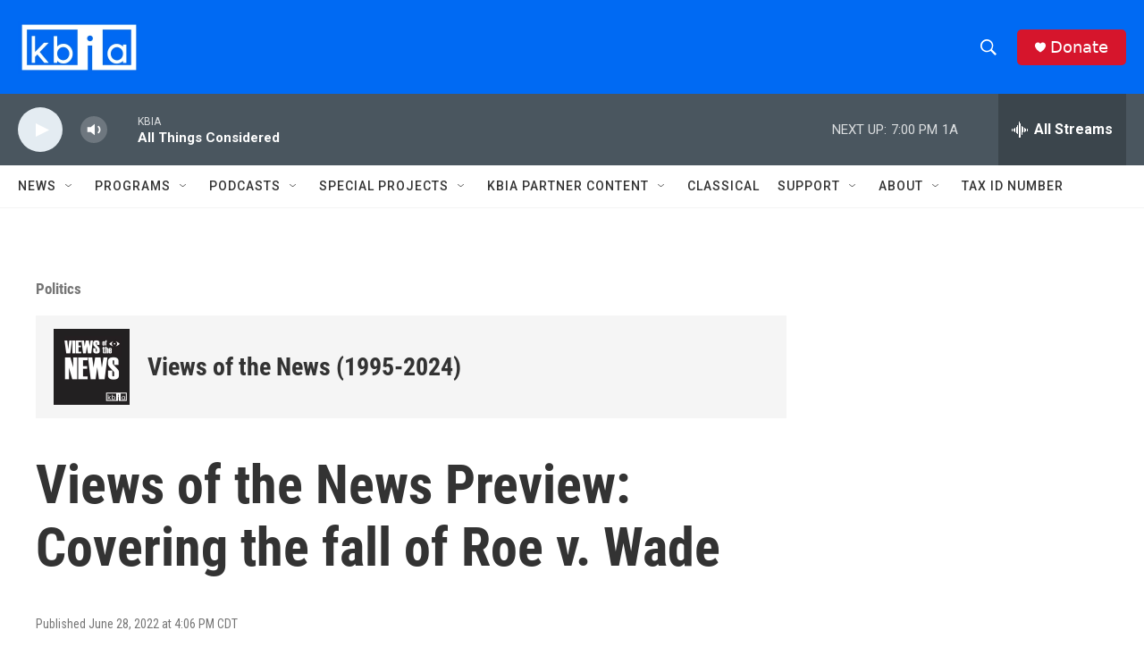

--- FILE ---
content_type: text/html; charset=utf-8
request_url: https://www.google.com/recaptcha/api2/aframe
body_size: 267
content:
<!DOCTYPE HTML><html><head><meta http-equiv="content-type" content="text/html; charset=UTF-8"></head><body><script nonce="evTRd3vNOkL524HEdBGedw">/** Anti-fraud and anti-abuse applications only. See google.com/recaptcha */ try{var clients={'sodar':'https://pagead2.googlesyndication.com/pagead/sodar?'};window.addEventListener("message",function(a){try{if(a.source===window.parent){var b=JSON.parse(a.data);var c=clients[b['id']];if(c){var d=document.createElement('img');d.src=c+b['params']+'&rc='+(localStorage.getItem("rc::a")?sessionStorage.getItem("rc::b"):"");window.document.body.appendChild(d);sessionStorage.setItem("rc::e",parseInt(sessionStorage.getItem("rc::e")||0)+1);localStorage.setItem("rc::h",'1770078838998');}}}catch(b){}});window.parent.postMessage("_grecaptcha_ready", "*");}catch(b){}</script></body></html>